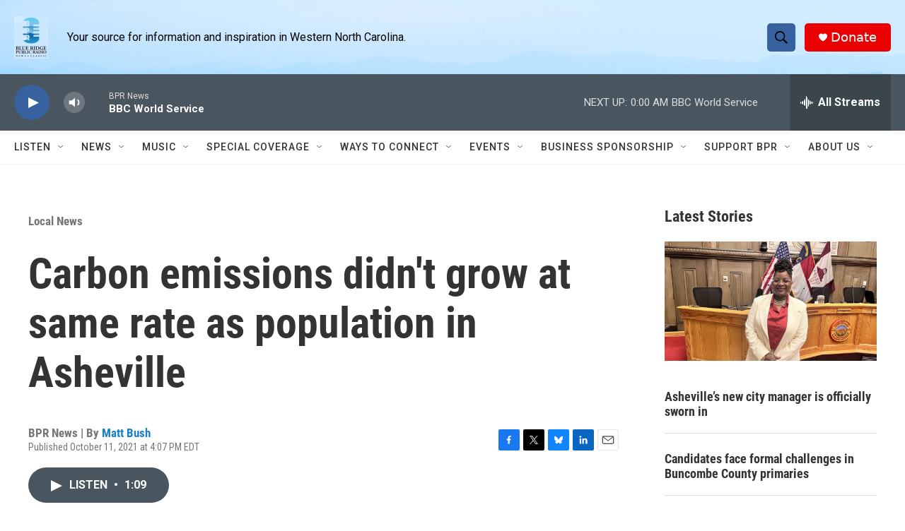

--- FILE ---
content_type: text/html; charset=utf-8
request_url: https://www.google.com/recaptcha/api2/aframe
body_size: 267
content:
<!DOCTYPE HTML><html><head><meta http-equiv="content-type" content="text/html; charset=UTF-8"></head><body><script nonce="oILd4GBfdhEAjhVksBKmAA">/** Anti-fraud and anti-abuse applications only. See google.com/recaptcha */ try{var clients={'sodar':'https://pagead2.googlesyndication.com/pagead/sodar?'};window.addEventListener("message",function(a){try{if(a.source===window.parent){var b=JSON.parse(a.data);var c=clients[b['id']];if(c){var d=document.createElement('img');d.src=c+b['params']+'&rc='+(localStorage.getItem("rc::a")?sessionStorage.getItem("rc::b"):"");window.document.body.appendChild(d);sessionStorage.setItem("rc::e",parseInt(sessionStorage.getItem("rc::e")||0)+1);localStorage.setItem("rc::h",'1768018724401');}}}catch(b){}});window.parent.postMessage("_grecaptcha_ready", "*");}catch(b){}</script></body></html>